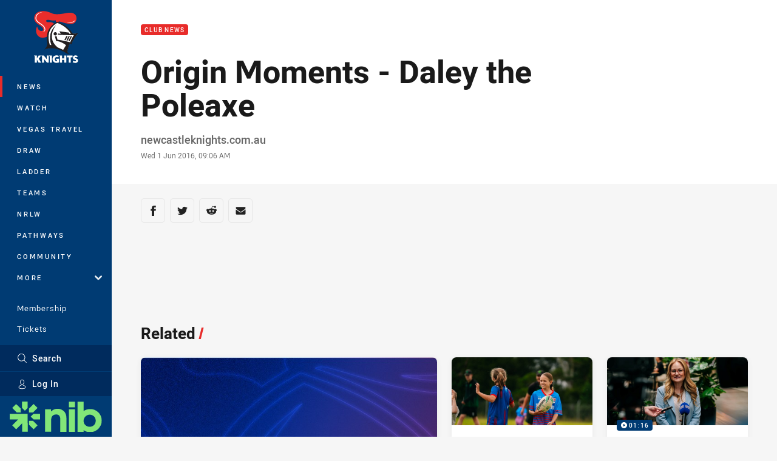

--- FILE ---
content_type: image/svg+xml
request_url: https://www.newcastleknights.com.au/siteassets/sponsorship/mcdonald_jones_footer.svg?preset=sponsor-small
body_size: 2011
content:
<?xml version="1.0" encoding="UTF-8" standalone="no"?>
<!DOCTYPE svg PUBLIC "-//W3C//DTD SVG 1.1//EN" "http://www.w3.org/Graphics/SVG/1.1/DTD/svg11.dtd">
<svg width="100%" height="100%" viewBox="0 0 100 100" version="1.1" xmlns="http://www.w3.org/2000/svg" xmlns:xlink="http://www.w3.org/1999/xlink" xml:space="preserve" xmlns:serif="http://www.serif.com/" style="fill-rule:evenodd;clip-rule:evenodd;stroke-linejoin:round;stroke-miterlimit:2;">
    <path d="M65.033,83.175l-0.759,-1.677c1.502,-0.285 1.834,-0.601 1.834,-1.897l0,-7.781l2.182,0l0,7.686c0,2.324 -0.711,3.257 -3.257,3.669Zm-39.953,-3.053l-2.182,0l0,-0.521c-0.412,0.363 -0.965,0.695 -1.756,0.695c-1.771,0 -3.226,-1.328 -3.226,-4.428c0,-2.481 1.17,-4.221 3.226,-4.221c0.728,0 1.36,0.284 1.756,0.648l0,-2.609l2.182,-1.091l0,11.527Zm35.796,0l-2.183,0l0,-0.521c-0.411,0.363 -0.964,0.695 -1.755,0.695c-1.771,0 -3.226,-1.328 -3.226,-4.428c0,-2.481 1.17,-4.221 3.226,-4.221c0.728,0 1.36,0.284 1.755,0.648l0,-2.609l2.183,-1.091l0,11.527Zm-31.275,0.174c-2.166,0 -3.747,-1.77 -3.747,-4.317c0,-2.546 1.581,-4.332 3.747,-4.332c2.167,0 3.764,1.786 3.764,4.332c0,2.547 -1.597,4.317 -3.764,4.317Zm43.338,0c-2.166,0 -3.747,-1.77 -3.747,-4.317c0,-2.546 1.581,-4.332 3.747,-4.332c2.167,0 3.763,1.786 3.763,4.332c0,2.547 -1.596,4.317 -3.763,4.317Zm14.72,-3.621c0.079,1.138 0.917,1.566 1.708,1.566c0.6,0 1.106,-0.222 1.422,-0.586l1.551,1.297c-0.665,0.854 -1.867,1.344 -2.973,1.344c-2.388,0 -3.906,-1.691 -3.906,-4.317c0,-2.546 1.597,-4.332 3.7,-4.332c2.214,0 3.495,1.96 3.495,4.332c0,0.317 -0.017,0.538 -0.031,0.696l-4.966,0Zm-38.436,3.447l-2.182,0l0,-0.553c-0.395,0.411 -1.091,0.727 -1.866,0.727c-1.55,0 -3.1,-0.948 -3.1,-2.957c0,-1.834 1.487,-2.751 3.369,-2.751c0.759,0 1.249,0.158 1.597,0.332l0,-0.411c0,-0.586 -0.395,-1.06 -1.186,-1.06c-0.996,0 -1.518,0.142 -2.277,0.554l-0.838,-1.518c0.964,-0.554 1.771,-0.838 3.115,-0.838c2.008,0 3.368,1.043 3.368,2.91l0,5.565Zm47.322,0.174c-1.312,0 -2.594,-0.379 -3.479,-0.964l0.727,-1.66c0.885,0.49 1.819,0.758 2.878,0.758c0.854,0 1.107,-0.205 1.107,-0.632c0,-0.38 -0.3,-0.569 -1.217,-0.839c-1.993,-0.6 -3.274,-1.091 -3.274,-2.845c0,-1.725 1.376,-2.467 3.321,-2.467c1.044,0 2.182,0.316 3.068,0.806l-0.696,1.724c-0.823,-0.443 -1.723,-0.665 -2.419,-0.665c-0.887,0 -1.123,0.174 -1.123,0.538c0,0.348 0.253,0.49 1.723,0.965c1.487,0.49 2.768,1.028 2.768,2.688c0,1.914 -1.519,2.593 -3.384,2.593Zm-81.38,-0.058c-1.444,0 -2.593,-1.18 -2.593,-2.877c0,-1.697 1.117,-2.887 2.656,-2.887c1.054,0 1.728,0.516 2.192,1.222l-0.959,0.969c-0.327,-0.463 -0.674,-0.79 -1.265,-0.79c-0.695,0 -1.148,0.58 -1.148,1.486c0,0.886 0.453,1.476 1.148,1.476c0.57,0 0.928,-0.253 1.307,-0.706l0.928,0.875c-0.537,0.716 -1.17,1.232 -2.266,1.232Zm64.541,-0.116l-2.182,0l0,-8.302l2.182,0l0,0.554c0.38,-0.395 1.075,-0.727 1.945,-0.727c2.119,0 3.068,1.455 3.068,3.795l0,4.68l-2.183,0l0,-4.491c0,-1.486 -0.505,-1.928 -1.407,-1.928c-0.901,0 -1.423,0.442 -1.423,1.881l0,4.538Zm-43.417,0l-2.182,0l0,-8.302l2.182,0l0,0.554c0.38,-0.395 1.075,-0.727 1.945,-0.727c2.119,0 3.068,1.455 3.068,3.795l0,4.68l-2.182,0l0,-4.491c0,-1.486 -0.506,-1.928 -1.408,-1.928c-0.901,0 -1.423,0.442 -1.423,1.881l0,4.538Zm16.443,0l-2.182,0l0,-10.436l2.182,-1.091l0,11.527Zm-50.479,0l-2.182,0l0,-8.302l2.182,0l0,0.554c0.38,-0.395 0.949,-0.727 1.819,-0.727c1.059,0 1.676,0.3 2.292,1.059c0.57,-0.585 1.266,-1.059 2.642,-1.059c2.119,0 2.956,1.455 2.956,3.795l0,4.68l-2.182,0l0,-4.491c0,-1.486 -0.427,-1.928 -1.328,-1.928c-0.901,0 -1.344,0.442 -1.344,1.881l0,4.538l-2.182,0l0,-4.491c0,-1.486 -0.427,-1.928 -1.328,-1.928c-0.902,0 -1.345,0.442 -1.345,1.881l0,4.538Zm44.788,-3.479c-0.38,-0.237 -0.744,-0.347 -1.518,-0.347c-0.822,0 -1.265,0.379 -1.265,1.043c0,0.586 0.332,1.108 1.265,1.108c0.711,0 1.281,-0.364 1.518,-0.759l0,-1.045Zm11.652,-2.229c-0.332,-0.459 -0.837,-0.711 -1.47,-0.711c-0.838,0 -1.296,0.727 -1.296,2.118c0,1.708 0.568,2.42 1.422,2.42c0.681,0 1.028,-0.285 1.344,-0.696l0,-3.131Zm-35.795,0c-0.333,-0.459 -0.839,-0.711 -1.471,-0.711c-0.839,0 -1.297,0.727 -1.297,2.118c0,1.708 0.569,2.42 1.423,2.42c0.68,0 1.029,-0.285 1.345,-0.696l0,-3.131Zm50.041,-0.664c-1.044,0 -1.534,0.948 -1.534,2.229c0,1.281 0.49,2.214 1.534,2.214c1.044,0 1.55,-1.059 1.55,-2.214c0,-1.264 -0.506,-2.229 -1.55,-2.229Zm-43.338,0c-1.044,0 -1.534,0.948 -1.534,2.229c0,1.281 0.49,2.214 1.534,2.214c1.044,0 1.55,-1.059 1.55,-2.214c0,-1.264 -0.506,-2.229 -1.55,-2.229Zm59.449,-0.205c-0.79,0 -1.28,0.648 -1.36,1.486l2.846,0c-0.063,-0.743 -0.505,-1.486 -1.486,-1.486Zm-21.85,-2.405c-0.681,0 -1.25,-0.569 -1.25,-1.249c0,-0.679 0.569,-1.249 1.25,-1.249c0.68,0 1.248,0.57 1.248,1.249c0,0.68 -0.568,1.249 -1.248,1.249Z" style="fill:#231f20;fill-rule:nonzero;"/>
    <path d="M0,50.178l24.297,-20.464l24.308,20.476l0,13.379l-48.605,0l0,-13.391Z" style="fill:#8d255b;fill-rule:nonzero;"/>
    <path d="M51.395,50.178l24.297,-20.464l24.308,20.476l0,13.379l-48.605,0l0,-13.391Z" style="fill:#ddb047;fill-rule:nonzero;"/>
    <path d="M48.605,16.825l0,26.251l-24.308,-20.856l-24.297,20.836l0,-26.231l48.605,0Zm51.395,0l0,26.251l-24.308,-20.856l-24.297,20.836l0,-26.231l48.605,0Z" style="fill:#000031;fill-rule:nonzero;"/>
</svg>


--- FILE ---
content_type: image/svg+xml
request_url: https://www.newcastleknights.com.au/siteassets/.lookups/sponsors/maccas-cowboys-footer.svg?preset=sponsor-small
body_size: 334
content:
<svg xmlns="http://www.w3.org/2000/svg" viewBox="0 0 125 100"><title>maccas-cowboys-footer</title><path d="M37.346,74.308H87.453A5.046,5.046,0,0,0,92.5,69.267V30.537a4.873,4.873,0,0,0-4.9-4.843c-.049,0-.1,0-.148,0h-49.9a4.838,4.838,0,0,0-5.047,4.62c0,.073,0,.147,0,.22V69.258A4.825,4.825,0,0,0,37.1,74.3c.082,0,.164.005.246.005Z" fill="#ec1c24"/><path d="M71.755,34.137c3.65,0,6.609,15.388,6.609,34.369h5.288c0-20.441-5.327-37.012-11.9-37.012-3.738,0-7.072,4.98-9.253,12.768-2.178-7.788-5.515-12.768-9.251-12.768-6.57,0-11.9,16.571-11.9,37.012h5.289c0-18.981,2.96-34.369,6.609-34.369s6.61,14.2,6.61,31.726h5.287C65.145,48.342,68.105,34.137,71.755,34.137Z" fill="#ffc425"/><path d="M62.5,48.678A1.322,1.322,0,1,1,61.178,50v0a1.311,1.311,0,0,1,1.307-1.315Zm0,2.449a1.128,1.128,0,1,0-1.084-1.17v.036a1.088,1.088,0,0,0,1.041,1.133Zm-.513-1.9h.6c.364,0,.536.145.536.441a.4.4,0,0,1-.378.42h-.022l.438.682h-.257l-.418-.664h-.252v.664h-.247Zm.24.686h.249c.21,0,.4-.01.4-.255,0-.206-.176-.237-.338-.237h-.315Z" fill="#ffc425"/></svg>